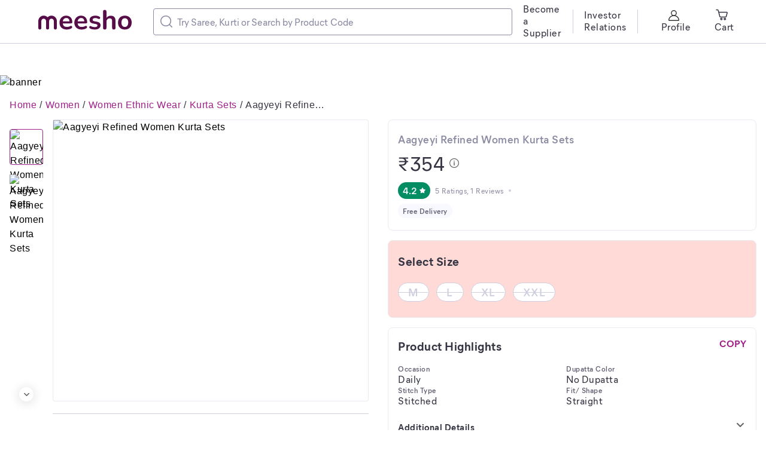

--- FILE ---
content_type: application/javascript
request_url: https://www.meesho.com/_next/static/chunks/RatingReviewWrapper.7905612ee5777397.js
body_size: 6763
content:
"use strict";(self.webpackChunk_N_E=self.webpackChunk_N_E||[]).push([[3621],{10761:(e,t,r)=>{r.d(t,{A:()=>v});var i=r(66284),l=r(59860),n=r(62519),a=r(77328),o=r.n(a),s=r(14232),d=r(77232),c=r(37876),u=["style","src","alt","baseToTransform","objectFit","width","height","loading","className","priority","fill"];function f(e,t){var r=Object.keys(e);if(Object.getOwnPropertySymbols){var i=Object.getOwnPropertySymbols(e);t&&(i=i.filter(function(t){return Object.getOwnPropertyDescriptor(e,t).enumerable})),r.push.apply(r,i)}return r}function p(e){for(var t=1;t<arguments.length;t++){var r=null!=arguments[t]?arguments[t]:{};t%2?f(Object(r),!0).forEach(function(t){(0,i.A)(e,t,r[t])}):Object.getOwnPropertyDescriptors?Object.defineProperties(e,Object.getOwnPropertyDescriptors(r)):f(Object(r)).forEach(function(t){Object.defineProperty(e,t,Object.getOwnPropertyDescriptor(r,t))})}return e}var g=d.default.img.withConfig({displayName:"AvifImage__ImageWrapper",componentId:"sc-1055enk-0"})(["display:block;",""],e=>{var{$fill:t}=e;return t&&"\n  width: 100%;\n  height: 100%;\n  position: absolute;\n  top: 0;\n  left: 0;\n"}),h=(0,s.forwardRef)((e,t)=>{var{style:r={},src:i,alt:a="",baseToTransform:d,objectFit:f,width:h,height:v,loading:y,className:b,priority:m,fill:O}=e,w=(0,l.A)(e,u),{avifSrc:j,webpSrc:C}=(0,s.useMemo)(()=>(0,n._i)(i,d),[i,d]),x=p(p({},r),{},{objectFit:f});return(0,c.jsxs)(c.Fragment,{children:[m&&(0,c.jsxs)(o(),{children:[(0,c.jsx)("link",{rel:"preload",as:"image",fetchPriority:"high",href:j}),(0,c.jsx)("link",{rel:"preload",as:"image",fetchPriority:"high",href:C})]}),(0,c.jsxs)("picture",{children:[(0,c.jsx)("source",{srcSet:j,type:"image/avif"}),(0,c.jsx)(g,p(p({},w),{},{ref:t,src:C,alt:a,width:h,height:v,loading:m?"eager":y||"lazy",className:b,style:x,$fill:O}))]})]})});h.displayName="AvifImage";let v=h},12129:(e,t,r)=>{Object.defineProperty(t,"__esModule",{value:!0});var i=function(e){if(e&&e.__esModule)return e;var t=Object.create(null);return e&&Object.keys(e).forEach(function(r){if("default"!==r){var i=Object.getOwnPropertyDescriptor(e,r);Object.defineProperty(t,r,i.get?i:{enumerable:!0,get:function(){return e[r]}})}}),t.default=e,Object.freeze(t)}(r(14232));t.ShapeRightIcon=e=>i.createElement("svg",Object.assign({width:"100%",height:"100%",viewBox:"0 0 7 12",fill:"none",xmlns:"http://www.w3.org/2000/svg"},e),i.createElement("path",{d:"M0.310934 0.315696C-0.103645 0.734816 -0.103645 1.41186 0.310934 1.83097L4.43546 6.00068L0.310934 10.1704C-0.103645 10.5895 -0.103645 11.2665 0.310934 11.6857C0.725513 12.1048 1.39522 12.1048 1.8098 11.6857L6.68907 6.75294C7.10364 6.33382 7.10364 5.65679 6.68907 5.23767L1.8098 0.304949C1.40585 -0.103424 0.725513 -0.103424 0.310934 0.315696Z",fill:"#666666"}))},20376:(e,t,r)=>{Object.defineProperty(t,"__esModule",{value:!0});var i=r(14232),l=r(77232),n=r(17740);function a(e){return e&&"object"==typeof e&&"default"in e?e:{default:e}}var o=a(i),s=a(l);t.Overline=e=>{var t;let{isMobile:r,fontFamily:a}=i.useContext(l.ThemeContext),s=null===(t=null==a?void 0:a.fontWithFallback)||void 0===t?void 0:t.mierFontsBook;return o.default.createElement(n.Text,Object.assign({elm:"span",fontSize:r?"11px":"12px",fontWeight:"book",overrideFontFamily:s,lineHeight:"16px"},e))},t.OverlineCaps=e=>{var t;let{isMobile:r,fontFamily:a}=i.useContext(l.ThemeContext),d=null===(t=null==a?void 0:a.fontWithFallback)||void 0===t?void 0:t.mierFontsBook,c=s.default(n.Text)`
    text-transform: uppercase;
  `;return o.default.createElement(c,Object.assign({elm:"span",fontSize:r?"11px":"12px",fontWeight:"book",overrideFontFamily:d,lineHeight:"16px"},e))}},26639:(e,t,r)=>{Object.defineProperty(t,"__esModule",{value:!0});var i=r(77232);let l=function(e){return e&&"object"==typeof e&&"default"in e?e:{default:e}}(i).default.div`
  outline: none;
  min-height: 1px;
  padding: ${({slidePadding:e})=>null!=e?e:0};
  vertical-align: top;
  white-space: normal;
  display: ${e=>e.isVertical?"block":"inline-block"};
  ${e=>e.isVertical?n:a};
`,n=i.css`
  margin-top: ${({slideMargin:e})=>e&&`${e}px`};
`,a=i.css`
  margin-left: ${({slideMargin:e})=>e&&`${e}px`};
  width: ${({width:e,slideMargin:t})=>`calc(${e}% - ${null!=t?t:0}px)`};
`;t.Container=l},42676:(e,t,r)=>{Object.defineProperty(t,"__esModule",{value:!0});var i=function(e){if(e&&e.__esModule)return e;var t=Object.create(null);return e&&Object.keys(e).forEach(function(r){if("default"!==r){var i=Object.getOwnPropertyDescriptor(e,r);Object.defineProperty(t,r,i.get?i:{enumerable:!0,get:function(){return e[r]}})}}),t.default=e,Object.freeze(t)}(r(14232));t.StarFilledIcon=e=>i.createElement("svg",Object.assign({width:"8",height:"8",viewBox:"0 0 20 20",fill:"none",xmlns:"http://www.w3.org/2000/svg"},e),i.createElement("g",{clipPath:"url(#clip0)"},i.createElement("path",{d:"M19.5399 6.85L13.6199 5.5L10.5099 0.29C10.3999 0.11 10.2099 0 9.99993 0C9.78993 0 9.59993 0.11 9.48993 0.29L6.37993 5.5L0.45993 6.85C0.25993 6.9 0.0899297 7.05 0.0299297 7.25C-0.0300703 7.45 0.00992969 7.67 0.14993 7.83L4.13993 12.4L3.58993 18.44C3.56993 18.65 3.65993 18.85 3.82993 18.98C3.99993 19.1 4.21993 19.13 4.41993 19.05L9.99993 16.64L15.5799 19.03C15.6599 19.06 15.7399 19.08 15.8099 19.08C15.8099 19.08 15.8099 19.08 15.8199 19.08C16.1199 19.09 16.4199 18.82 16.4199 18.48C16.4199 18.42 16.4099 18.36 16.3899 18.31L15.8499 12.38L19.8399 7.81C19.9799 7.65 20.0199 7.43 19.9599 7.23C19.9099 7.04 19.7399 6.89 19.5399 6.85Z",fill:"#666666"})),i.createElement("defs",null,i.createElement("clipPath",{id:"clip0"},i.createElement("rect",{width:"20",height:"19.08",fill:"white"}))))},47226:(e,t,r)=>{Object.defineProperty(t,"__esModule",{value:!0});var i=r(45858),l=r(14232),n=r(88893),a=r(26639),o=r(74245),s=r(65869),d=r(92353),c=function(e){return e&&"object"==typeof e&&"default"in e?e:{default:e}}(l);let u={indicators:!0,controls:!1,LeftArrow:n.LeftArrow,RightArrow:n.RightArrow,vertical:!1,Indicator:o.Indicator,IndicatorWrapper:o.IndicatorWrapper,cardsToShow:1,afterSlide:void 0,beforeSlide:void 0,infinite:!0,responsive:[],autoSlide:!1,pauseOnMouseOver:!0,padding:"0px",margin:"0px",hideArrowsOnNoSlides:!0,initialSlide:0,initialWidth:0};t.Carousel=e=>{var t;let r=Object.assign(Object.assign({},u),e);r.children=c.default.Children.toArray(r.children);let n=null,o=l.useRef(),[f,p]=l.useState(null!==(t=r.initialSlide)&&void 0!==t?t:0),[g,h]=l.useState(r.initialWidth||0),[v,y]=l.useState(0),[b,m]=l.useState(!1),[O,w]=l.useState(!0);l.useEffect(()=>{var e;let{children:t,cardsToShow:i,autoSlide:l,hideArrowsOnNoSlides:a}=r,o=t?(null==t?void 0:t.length)||1:0,s=i||o;return y(s),h(100/s),m(null!==(e=a&&o<=s)&&void 0!==e&&e),"undefined"!=typeof window&&window.addEventListener("resize",j),l&&(n=new d.Timer(()=>{p((e=0)=>{let t=0;return o-s>e&&(t=e+1),t})},!0===l?4e3:l)).start(),()=>{"undefined"!=typeof window&&window.removeEventListener("resize",j),n&&(n.pause(),n=null)}},[r.autoSlide]);let j=()=>{var e,t;let{children:i,hideArrowsOnNoSlides:l}=r,{responsive:n}=r,a=i?(null==i?void 0:i.length)||1:0;if(n){n=n.map(e=>Object.assign({},e)).sort((t="breakPoint",(e,r)=>e[t]>r[t]?1:r[t]>e[t]?-1:0));let r=v;n.forEach(({breakPoint:e,cardsToShow:t})=>{e<=window.innerWidth&&(r=t)});let i=a-r<f?a-r:f;y(r),h(100/r),m(null!==(e=l&&a<=r)&&void 0!==e&&e),p(i)}};l.useEffect(j,[v]),l.useEffect(()=>{let{afterSlide:e}=r;e&&e(f)},[f]);let C=e=>{let{beforeSlide:t}=r;t&&t(f),w(!1),p(e)},x=e=>{let t,{children:i,infinite:l}=r,n=i?i.length:0;e&&e.preventDefault&&e.preventDefault(),(t=f>=v?f-v:0)<0&&(t=n-v),(l||f>0)&&C(t)},P=e=>{let{children:t,infinite:i}=r,l=t?t.length:0;e&&e.preventDefault&&e.preventDefault();let n=l-f-v,a=f;a+=n>v?v:n,l-v<a&&(a=0),(i||a>0)&&C(a)},{children:S,indicators:E,controls:_,pauseOnMouseOver:k,IndicatorWrapper:F}=r,M=i.__rest(r,["children","indicators","controls","pauseOnMouseOver","IndicatorWrapper"]);return c.default.createElement("div",{style:r.vertical?{display:"inline-block",height:"100%"}:{width:"100%",padding:r.padding},onMouseLeave:()=>k&&n&&n.resume(),onMouseEnter:()=>k&&n&&n.pause()},c.default.createElement(s.SliderWrapper,Object.assign({},M,{cardsToShow:v}),_&&f>0&&!b&&(()=>{let{LeftArrow:t,infinite:i,vertical:l,slideMargin:n}=r;return c.default.cloneElement(c.default.createElement(t,{isDefault:!e.LeftArrow,slideMargin:n,isVertical:l}),{onClick:x,disabled:!i&&!f})})(),c.default.createElement(s.SliderTrack,Object.assign({},M),c.default.createElement(s.SliderList,{isInitial:O,isVertical:r.vertical,translate:(()=>{let{children:e}=r;return e&&f*g})()},(e=>{let t,i,l=[];return c.default.Children.forEach(e,(e,n)=>{l.push(c.default.createElement(a.Container,{isVertical:r.vertical,key:n,width:g,slidePadding:r.slidePadding,slideMargin:r.slideMargin,onTouchStart:e=>{t=e.nativeEvent.touches[0].clientX},onTouchMove:e=>{i=e.nativeEvent.touches[0].clientX},onTouchEnd:e=>{Number.isFinite(i)&&(t-i>0?P(e):x(e))}},c.default.createElement("div",{style:{display:"flex"},ref:o},e)))}),l})(S))),_&&S&&f<S.length-v&&!b&&(()=>{let{RightArrow:t,children:i,infinite:l,vertical:n,slideMargin:a}=r,o=i?i.length||1:0;return c.default.cloneElement(c.default.createElement(t,{isDefault:!e.RightArrow,slideMargin:a,isVertical:n}),{onClick:P,disabled:!l&&f+v===o})})()),!r.vertical&&c.default.createElement(F,null,E&&(()=>{let e,t=[],{children:i,Indicator:l}=r,n=i?i.length||1:0;if(n<2)return null;for(e=0;e<=n-v;e+=1){let r=e,i={active:r===f,key:r,onClick:()=>{C(r)},index:r};t.push(c.default.createElement(l,Object.assign({},i)))}return t})()))}},62919:(e,t,r)=>{r.d(t,{i:()=>f,n:()=>u});var i=r(69976),l=r(48313),n=r(87930),a=r(71382),o=r(12466),s=r(602),d=r(73418),c=r(97726),u={[i.ak.HP]:a,[i.ak.PLP]:o,[i.ak.CATALOG_LISTING_PAGE]:l,[i.ak.COLLECTION]:n,[i.ak.SEARCH]:s,[i.ak.SHOP]:d,[i.ak.SHOP_COLLECTION]:c},f=e=>{switch(e){case i.ak.PLP:return o.getPlpFiltersConfig;case i.ak.SHOP:return d.getShopFiltersConfig;case i.ak.SHOP_COLLECTION:return c.getShopCollectionFiltersConfig;default:return o.getPlpFiltersConfig}}},65869:(e,t,r)=>{Object.defineProperty(t,"__esModule",{value:!0});var i=r(77232),l=function(e){return e&&"object"==typeof e&&"default"in e?e:{default:e}}(i);let n=l.default.div`
  width: auto;
  position: relative;
  height: auto;
  width: 100%;
  display: inline-block;
  white-space: nowrap;
  overflow: hidden;
  vertical-align: top;
  ${e=>e.vertical?a:o};
`,a=i.css`
  padding-bottom: ${({slideMargin:e})=>e?e-1+"px":0};
`,o=i.css`
  padding-right: ${({slideMargin:e})=>e?e-1+"px":0};
`,s=l.default.div`
  height: 100%;
  transform: ${({translate:e,isVertical:t})=>`${t?"translateY":"translateX"}(${e?`-${e}%`:"0%"})`};
  transition: transform 0.6s ease-in-out;
`,d=l.default.div`
  position: relative;
  margin: ${e=>e.margin||"0px 0px"};
  max-height: 100%;
  max-width: 100%;
  display: flex;
`;t.SliderList=s,t.SliderTrack=n,t.SliderWrapper=d},74245:(e,t,r)=>{Object.defineProperty(t,"__esModule",{value:!0});var i=r(77232),l=r(96739),n=function(e){return e&&"object"==typeof e&&"default"in e?e:{default:e}}(i);let a=i.css`
  width: 12px;
  background: ${l.getPinkBase};
`,o=i.css`
  width: 8px;
  background: ${l.getGreyT4BG};
`,s=n.default.li`
  height: 4px;
  border-radius: 4px;
  display: inline-block;
  pointer-events: none;
  margin: 0px 4px;
  ${e=>e.active?a:o}
`,d=n.default.ul`
  display: block;
  list-style: none;
  text-align: center;
  padding: 0px;
  margin: 0px;
`;t.Indicator=s,t.IndicatorWrapper=d},76766:(e,t,r)=>{Object.defineProperty(t,"__esModule",{value:!0});var i=function(e){if(e&&e.__esModule)return e;var t=Object.create(null);return e&&Object.keys(e).forEach(function(r){if("default"!==r){var i=Object.getOwnPropertyDescriptor(e,r);Object.defineProperty(t,r,i.get?i:{enumerable:!0,get:function(){return e[r]}})}}),t.default=e,Object.freeze(t)}(r(14232));t.ShapeLeftIcon=e=>i.createElement("svg",Object.assign({width:"100%",height:"100%",viewBox:"0 0 7 12",fill:"none",xmlns:"http://www.w3.org/2000/svg"},e),i.createElement("path",{d:"M6.68907 11.6843C7.10364 11.2652 7.10364 10.5881 6.68907 10.169L2.56454 5.99932L6.68907 1.82962C7.10364 1.4105 7.10364 0.733459 6.68907 0.31434C6.27449 -0.10478 5.60478 -0.10478 5.1902 0.31434L0.310934 5.24706C-0.103644 5.66618 -0.103644 6.34321 0.310934 6.76233L5.1902 11.6951C5.59415 12.1034 6.27449 12.1034 6.68907 11.6843Z",fill:"#666666"}))},80297:(e,t,r)=>{Object.defineProperty(t,"__esModule",{value:!0});var i=r(14232),l=r(77232),n=r(96739);r(17740),r(13700);var a=r(1540);r(33260);var o=r(48978),s=r(42676);function d(e){return e&&"object"==typeof e&&"default"in e?e:{default:e}}var c=d(i);let u=e=>{let{label:t,showDefault:r}=e;return r?{background:n.getWhite(e),fill:n.getBlueBase(e),"box-shadow":`inset 0px 0px 0px 1px ${n.getblueT2(e)}`}:t<=1.9?{background:n.getRedBase(e),fill:n.getWhite(e)}:t<=2.9?{background:n.getOrangeBase(e),fill:n.getWhite(e)}:t<3.5?{background:n.getYellowBase(e),fill:n.getWhite(e)}:t<4?{background:n.getLimeBase(e),fill:n.getWhite(e)}:{background:n.getGreenBase(e),fill:n.getWhite(e)}},f=d(l).default.span(e=>Object.assign({display:"inline-flex",justifyContent:"center",alignItems:"center",borderRadius:"16px",padding:e.isMobile?"3px 6px":"4px 8px"},u(e)));t.Rating=e=>{var t;let r=i.useContext(l.ThemeContext),{fill:n}=u(Object.assign({theme:r},e));return c.default.createElement(f,Object.assign({},e,{isMobile:null==r?void 0:r.isMobile}),c.default.createElement(a.Subtitle2,{color:n},e.fewRatings?"--":null===(t=e.label)||void 0===t?void 0:t.toFixed(1)),c.default.createElement(o.Icon,{fill:n,as:s.StarFilledIcon,ml:4,iconSize:10}))}},87930:(e,t,r)=>{r.r(t),r.d(t,{clearFilter:()=>a,clearQueryParam:()=>s,clearQueryParamSearch:()=>d,filterConfigFailure:()=>h,filterConfigRequest:()=>p,filterConfigSuccess:()=>g,getFeedFiltersConfig:()=>y,getFeedFiltersV2:()=>v,getSortFiltersOptions:()=>m,initPaginationFilter:()=>u,resetFilterConfig:()=>o,setCallFilterConfig:()=>l,setPageLoadParam:()=>f,syncFilterConfig:()=>n,updateSortFilterOptions:()=>b,updateSortOptions:()=>c});var i=r(53480),{setCallFilterConfig:l,syncFilterConfig:n,clearFilter:a,resetFilterConfig:o,clearQueryParam:s,clearQueryParamSearch:d,updateSortOptions:c,initPaginationFilter:u,setPageLoadParam:f,filterConfigRequest:p,filterConfigSuccess:g,filterConfigFailure:h,getFeedFiltersV2:v,getFeedFiltersConfig:y,updateSortFilterOptions:b,getSortFiltersOptions:m}=(0,r(76083).N)(i.nc)},88893:(e,t,r)=>{Object.defineProperty(t,"__esModule",{value:!0});var i=r(14232),l=r(77232),n=r(48978),a=r(96739),o=r(76766),s=r(12129);function d(e){return e&&"object"==typeof e&&"default"in e?e:{default:e}}var c=d(i),u=d(l);let f=u.default.span`
  position: absolute;
  z-index: 1;
  height: 24px;
  width: 24px;
  cursor: ${({disabled:e})=>e?"not-allowed":"pointer"};
  border-radius: 50%;
  display: inline-flex;
  justify-content: center;
  align-items: center;
  background-color: ${a.getWhite};
  box-shadow: 0px 2px 16px 2px rgba(34, 34, 34, 0.12);
  ${e=>e.isVertical?p:g};
  svg {
    transform: ${e=>e.isDefault&&e.isVertical&&"rotate(90deg)"};
  }
`,p=l.css`
  left: 50%;
  transform: translateX(-50%);
`,g=l.css`
  top: 50%;
  transform: translateY(-50%);
`,h=u.default(f)`
  top: ${({isVertical:e})=>e&&"0px"};
  left: ${({isVertical:e})=>!e&&"0px"};
`,v=u.default(f)`
  bottom: 0px;
  right: ${({isVertical:e})=>!e&&"0px"};
`;t.LeftArrow=e=>c.default.createElement(h,Object.assign({},e,{id:"leftArrowContainer"}),c.default.createElement(n.Icon,{as:o.ShapeLeftIcon,iconSize:9})),t.RightArrow=e=>c.default.createElement(v,Object.assign({},e,{id:"rightArrowContainer"}),c.default.createElement(n.Icon,{as:s.ShapeRightIcon,iconSize:9}))},90832:(e,t,r)=>{Object.defineProperty(t,"__esModule",{value:!0});var i=r(45858),l=r(14232),n=r(77232),a=r(96739);function o(e){return e&&"object"==typeof e&&"default"in e?e:{default:e}}var s=o(l);let d=o(n).default.div`
  display: flex;
  overflow-x: scroll;
  ${a.getSpaceCSSFromProps};
  gap: 8px;
  & > div {
    flex: 0 0 auto;
    ${({items:e})=>e&&`width:${100/e}%`}
  }
`;t.FreeCarousel=l.memo(e=>{var{children:t}=e,r=i.__rest(e,["children"]);return s.default.createElement(d,Object.assign({className:"scrollHide"},r),t)})},92353:(e,t)=>{Object.defineProperty(t,"__esModule",{value:!0}),t.Timer=class{constructor(e,t){this.callback=e,this.delay=t}pause(){clearInterval(this.timerId)}resume(){clearInterval(this.timerId),this.timerId=setInterval(this.callback,this.delay)}start(){this.resume()}}},97726:(e,t,r)=>{r.r(t),r.d(t,{clearFilter:()=>p,clearQueryParam:()=>h,clearQueryParamSearch:()=>v,filterConfigFailure:()=>j,filterConfigRequest:()=>O,filterConfigSuccess:()=>w,getFeedFiltersConfig:()=>x,getFeedFiltersV2:()=>C,getShopCollectionFiltersConfig:()=>E,getSortFiltersOptions:()=>S,initPaginationFilter:()=>b,resetFilterConfig:()=>g,setCallFilterConfig:()=>u,setPageLoadParam:()=>m,syncFilterConfig:()=>f,updateSortFilterOptions:()=>P,updateSortOptions:()=>y});var i=r(63857),l=r(1693),n=r(96246),a=r(27718),o=r(53480),s=r(76083),d=r(31302),c=r(3006),{setCallFilterConfig:u,syncFilterConfig:f,clearFilter:p,resetFilterConfig:g,clearQueryParam:h,clearQueryParamSearch:v,updateSortOptions:y,initPaginationFilter:b,setPageLoadParam:m,filterConfigRequest:O,filterConfigSuccess:w,filterConfigFailure:j,getFeedFiltersV2:C,getFeedFiltersConfig:x,updateSortFilterOptions:P,getSortFiltersOptions:S}=(0,s.N)(o.CI);function E(e){var t,{filterParam:r,syncFilterConfig:o=!1,pageFilterLoading:s=!1,storeQueryParam:u=null,featured_collection_type:f=null,fetchShopFilterConfig:p,req:g,isSSR:h=!1}=e,v=arguments.length>1&&void 0!==arguments[1]?arguments[1]:null;return t=(0,i.A)(function*(e,t){try{e(O({payload:{pageFilterLoading:s}}));var i,y,b=null===(i=t().shop)||void 0===i||null===(i=i.shopInfo)||void 0===i||null===(i=i.shopProfile)||void 0===i||null===(i=i.profile)||void 0===i?void 0:i.masked_id,C={type:"supplier_store",session_state:"",selected_filter_ids:[],supplier_id:b,featured_collection_type:f};if("object"==typeof r&&(r.sort_option&&(C.sort_option=r.sort_option),r.selected_filters&&(C.selected_filter_ids=r.selected_filters)),h&&g&&p)y=yield p(g,C);else{var x={method:"POST",url:l.fb,data:C,withCredentials:!0},P=yield(0,d.A)(x);if((0,c.Mz)(P))y=P.data;else throw(0,c.u$)(y)}e(w({payload:y,syncFilterConfig:o}));var{featured_collections:S}=y;S&&e({type:a.ZD,payload:S}),u&&e(m({payload:{params:u,changePreviousQueryParam:!1}}))}catch(i){var E,_="";((null===(E=t().shopCollectionListing.filter)||void 0===E||null===(E=E.filterConfigOptions)||void 0===E||null===(E=E.currentFilterConfig)||void 0===E?void 0:E.cursor)||r.clearAll)&&(_="filterApplyFail",(0,n.N)(500,{hasFooter:!0,message:"Something went wrong, please try again."})),v&&v((0,c.u$)(i,"Error in loading filters")),e(j({payload:_||(0,c.u$)(i)}))}}),function(e,r){return t.apply(this,arguments)}}},97861:(e,t,r)=>{r.d(t,{FE:()=>j,Gi:()=>O,Le:()=>m,Tk:()=>v,id:()=>h,m$:()=>b,rZ:()=>y});var i=r(66284),l=r(63857),n=r(1693),a=r(62919),o=r(18725),s=r(31302),d=r(3006),c=r(49054),u=r(27718);function f(e,t){var r=Object.keys(e);if(Object.getOwnPropertySymbols){var i=Object.getOwnPropertySymbols(e);t&&(i=i.filter(function(t){return Object.getOwnPropertyDescriptor(e,t).enumerable})),r.push.apply(r,i)}return r}function p(e){for(var t=1;t<arguments.length;t++){var r=null!=arguments[t]?arguments[t]:{};t%2?f(Object(r),!0).forEach(function(t){(0,i.A)(e,t,r[t])}):Object.getOwnPropertyDescriptors?Object.defineProperties(e,Object.getOwnPropertyDescriptors(r)):f(Object(r)).forEach(function(t){Object.defineProperty(e,t,Object.getOwnPropertyDescriptor(r,t))})}return e}var g=()=>({type:u.u1}),h=()=>({type:u.ue}),v=e=>({type:u.NG,payload:e}),y=e=>({type:u.Ep,payload:e}),b=()=>({type:u.od}),m=()=>({type:u.zB}),O=(e,t,r,i,a)=>(function(){var o=(0,l.A)(function*(l,o){l("allReview"===a?{type:i?u.M$:u.pT}:{type:i?u.MJ:u.sw});var c=6;"all"!==t&&(c=20);var f=o().shop.reviews.cursor;try{var p={supplier_id:e,limit:c,type:t||"all",cursor:""===r?r:f},g=yield s.A.post(n.$5,p,{withCredentials:!0});if((0,d.Mz)(g)&&g.data)l({type:u.My,payload:g.data});else throw Error(g.data)}catch(e){l({type:u.Ps,payload:{errors:(0,d.u$)(e)}})}});return function(e,t){return o.apply(this,arguments)}})(),w=e=>{var{supplierHandle:t,listingScreen:r,fetchShopProfile:i,req:o,isSSR:c=!1}=e;return function(){var e=(0,l.A)(function*(e,l){try{var f,g,h=null===(f=l().shop)||void 0===f||null===(f=f.shopInfo)||void 0===f?void 0:f.shopProfile,v=a.n[r];if(e(v.clearFilter()),(null==h?void 0:h.supplierHandle)===t)return;if(e({type:u.TH}),c&&i&&o)g=yield i(o,{supplierHandle:t});else{var y={method:"GET",url:n.an,params:{supplierHandle:t},withCredentials:!0},b=yield(0,s.A)(y);if((0,d.Mz)(b))g=b.data;else throw(0,d.u$)(g)}e({type:u.uk,payload:p(p({},g),{},{supplierHandle:t})})}catch(t){var m=(0,d.u$)(t);throw e({type:u.kl,payload:m}),m}});return function(t,r){return e.apply(this,arguments)}}()},j=e=>{var{search:t,supplierHandle:r,collection_id:i=null,listingScreen:n}=e;return function(){var e=(0,l.A)(function*(e){if(null!=r&&r.includes(".js")||null!=r&&r.includes(".json")||null!=r&&r.includes("undefined"))e({type:u.kl,payload:{errors:"Invalid supplier handler"}});else try{yield e(w({supplierHandle:r,listingScreen:n}));var l=(0,o.sv)(n),s=(0,a.i)(n),d=(0,c.fb)({searchQuery:t}),f=[e(s({filterParam:d,syncFilterConfig:!0,pageFilterLoading:!0,featured_collection_type:i})),e(l({productsPayload:d,emptyProducts:!0,featured_collection_type:i}))];yield Promise.allSettled(f),e(g())}catch(e){}});return function(t){return e.apply(this,arguments)}}()}}}]);